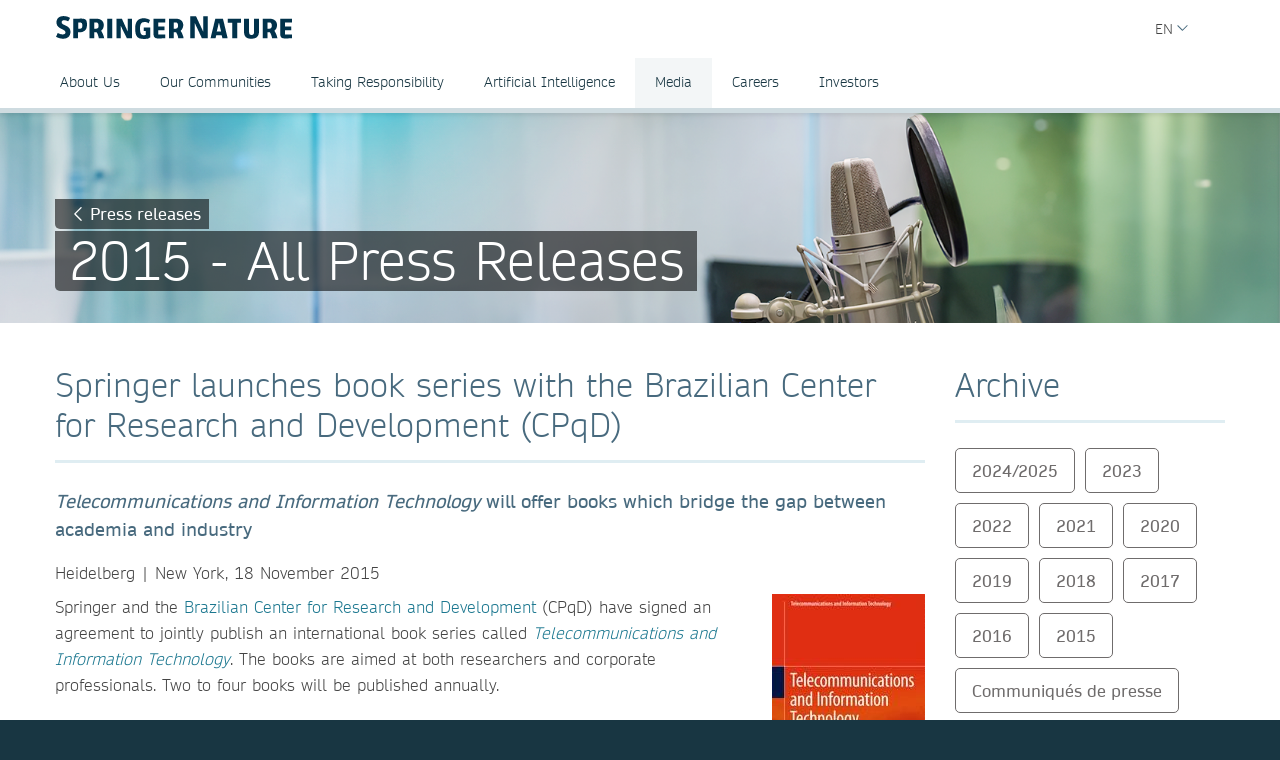

--- FILE ---
content_type: text/html; charset=utf-8
request_url: https://group.springernature.com/jp/group/media/press-releases/archive-2015/springer-launches-book-series-with-the-brazilian-center-for-research-and-development--cpqd-/12000218
body_size: 12069
content:
<!DOCTYPE html>
        <html class="no-js">
        <html lang="ja">
                <head>
                    <!-- Prefetch DNS for external assets -->
                    <link rel="dns-prefetch" href="//fonts.googleapis.com" />
                    <link rel="dns-prefetch" href="//www.google-analytics.com" />
                    <link rel="dns-prefetch" href="//www.googletagmanager.com" />
                    <link rel="dns-prefetch" href="//rum-static.pingdom.net" />
                    <link rel="dns-prefetch" href="//global.localizecdn.com" />
                    <title>Springer launches book series with the Brazilian Center for Research and Development (CPqD) | Springer Nature Group | Springer Nature</title>
                    <!-- add data layer first -->
                    <script type="text/javascript">
        window.dataLayer = window.dataLayer || [];
        window.dataLayer.push({"page.attributes.template":"sn","page.category.pageType":"content-page","visitor.organizationName":"Not found"});
    </script>
                    <script src="https://cmp.springernature.com/production_live/en/consent-bundle-49-latest.js"></script>
                    <!-- Google Tag Manager --><script>(function(w,d,s,l,i){w[l]=w[l]||[];w[l].push({'gtm.start':
        new Date().getTime(),event:'gtm.js'});var f=d.getElementsByTagName(s)[0],
        j=d.createElement(s),dl=l!='dataLayer'?'&amp;l='+l:'';j.async=true;j.src=
        'https://sgtm.springernature.com/gtm.js?id='+i+dl;f.parentNode.insertBefore(j,f);
        })(window,document,'script','dataLayer','GTM-MJMGSX6');</script><!-- End Google Tag Manager -->
                    <meta content="IE=edge" httpEquiv="X-UA-Compatible" /><meta name="description" content="Telecommunications and Information Technology will offer books which bridge the gap between academia and industry    Heidelberg | New York, 18" /><meta name="viewport" content="width=device-width, initial-scale=1.0" /><meta name="google-site-verification" content="-JVT1U_ajuWw1CQxHC7kxyRa1t7fK3Uv7Y7muf43JpY" /><meta name="google-site-verification" content="pGgCxItPY8TaGQGZyJMzlIgvAnqoYOm7gmkiLqEltR8" /><meta property="fb:pages" content="341168879741, 143932312346551, 199235833463190, 145327659223282, 304238573037854, 346209515556394, 99912541035, 108064145914608, 370429855420, 170400356321916, 273358886101252, 370987992963178, 1565916643629420, 424373190938938, 152586274808123, 152749531404582, 274648772592090, 168287986591458, 284820978207661, 121336764582486, 174395066291972, 124330454291947, 58364190265, 114336798618606, 177450032338982, 460115770673632, 526326927441845, 401070179903991, 35223474166, 2055004118104490, 227993570999679, 121053321387843, 146393288729580" /><link rel="canonical" href="/jp/group/media/press-releases/archive-2015/springer-launches-book-series-with-the-brazilian-center-for-research-and-development--cpqd-/12000218" /><link rel="alternate" href="https://www.springernature.com/fr/group/media/press-releases/archive-2015/springer-launches-book-series-with-the-brazilian-center-for-research-and-development--cpqd-/12000218" hreflang="fr" /><link rel="alternate" href="https://www.springernature.com/de/group/media/press-releases/archive-2015/springer-launches-book-series-with-the-brazilian-center-for-research-and-development--cpqd-/12000218" hreflang="de" /><link rel="alternate" href="https://www.springernature.com/gp/group/media/press-releases/archive-2015/springer-launches-book-series-with-the-brazilian-center-for-research-and-development--cpqd-/12000218" hreflang="en" /><link rel="alternate" href="https://www.springernature.com/la/group/media/press-releases/archive-2015/springer-launches-book-series-with-the-brazilian-center-for-research-and-development--cpqd-/12000218" hreflang="es" /><link rel="alternate" href="https://www.springernature.com/cn/group/media/press-releases/archive-2015/springer-launches-book-series-with-the-brazilian-center-for-research-and-development--cpqd-/12000218" hreflang="zh" /><link rel="alternate" href="https://www.springernature.com/jp/group/media/press-releases/archive-2015/springer-launches-book-series-with-the-brazilian-center-for-research-and-development--cpqd-/12000218" hreflang="ja" /><link rel="alternate" href="https://www.springernature.com/gp/group/media/press-releases/archive-2015/springer-launches-book-series-with-the-brazilian-center-for-research-and-development--cpqd-/12000218" hreflang="x-default" />
                    <script>
                        document.documentElement.className = document.documentElement.className.replace('no-js', 'js');
                    </script>
                    <script data-cc-script="C02" data-src="https://cdn.optimizely.com/js/8201881679.js"></script>
                    <!-- Coremedia --><script type="text/javascript">const cm10 = false;</script>
                    
                    <link rel="stylesheet" type="text/css" href="/app-sn/public/stylesheets/librarians/librarians.css?r=0.289.0" media="not print">
                    <link rel="stylesheet" type="text/css" href="/app-sn/public/stylesheets/librarians/librarians-print.css?r=0.289.0" media="print">
                    
                    <link rel="apple-touch-icon" sizes="180x180" href="/app-sn/public/favicon/apple-touch-icon.png" /><link rel="icon" type="image/png" href="/app-sn/public/favicon/favicon-32x32.png" sizes="32x32" /><link rel="icon" type="image/png" href="/app-sn/public/favicon/favicon-16x16.png" sizes="16x16" /><link rel="manifest" href="/app-sn/public/favicon/manifest.json" /><link rel="mask-icon" href="/app-sn/public/favicon/safari-pinned-tab.svg" color="#f0f4f7" /><link rel="shortcut icon" href="/app-sn/public/favicon/favicon.ico" /><meta name="msapplication-TileColor" content="#8eadbf" /><meta name="msapplication-TileImage" content="/app-sn/public/favicon/mstile-144x144.png" /><meta name="msapplication-config" content="/app-sn/public/favicon/browserconfig.xml" /><meta name="theme-color" content="#f0f4f7" />
                </head>
                <body class="type-content  lang-jp">
                    <div class="cms-renderer-page-wrapper overflow-x-hidden">
                        <noscript><iframe src="https://www.googletagmanager.com/ns.html?id=GTM-MJMGSX6&amp;gtm_auth=cZTeqdqElxH4zSLvrFnPig&amp;gtm_preview=env-1&amp;gtm_cookies_win=x" height="0" width="0" style="display:none;visibility:hidden"></iframe></noscript>
                        <div id="" class="has-no-image collection collection-page item-1 item-1-1 last-item end"><div>
            <div class="core">
                 
                
                <div id="cheader" class="collection collection-page-grid-row item-1 item-1-5"><div>
            <div class="core"><div id="" class="collection collection-header item-1 item-1-1 last-item end"><div>
            <div class="core">
                        <div class="logo-meta">
                            <div class="row">
                                <div class="columns small-0 header-title medium-8 large-8">
                                    <a href="/jp/group" title="Springer Nature Group" class="logo--group"><img onerror="this.src='/app-sn/public/images/logo-springernature-group-new.svg';this.onerror=null;" src="/app-sn/public/images/logo-springernature-group-new.svg" alt="Springer Nature" /></a>
                                </div>
                                <div class="columns small-8 header-title logo-mobile">
                                    <a href="/jp/group" title="Springer Nature Group" class="logo--group"><img onerror="this.src='/app-sn/public/images/logo-springernature-group-new-mobile.svg';this.onerror=null;" src="/app-sn/public/images/logo-springernature-group-new-mobile.svg" alt="Springer Nature" /></a>
                                </div>
                                <div class="columns small-2 medium-2 large-1">
                                    <div class="row">
                                        <div class="columns small-4 medium-4 large-1 navigation-header-2-items">
                                            
                                        </div>
                                        <div class="columns small-0 medium-0 large-2 navigation-languages">
                                            <div id="c15446672" class="collection collection-navigation-languages item-2 item-2-2 last-item end even-item section even-item-custom"><div>
            <div class="link-menu-root core">
                        <div class="link-menu">
                            <div class="link-menu-label richtext-default">EN</div>
                        </div>
                        <div class="link-menu-panel">
                            <ul class=""><li class="collection-navigation-languages--listwrap" id="en" data-mh="15446672"><div id="c15446670" class="teaser teaser-navigation-language item-2 item-2-2 last-item end"><div>
            <div class="core">
                    <a href="https://group.springernature.com/de/group" class="link" data-track="click" data-track-label="/jp/group/media/press-releases/archive-2015/springer-launches-book-series-with-the-brazilian-center-for-research-and-development--cpqd-/12000218" data-track-category="sn:content-page-main-content" data-track-component="teaser-navigation-language - DE (Deutsch) - https://group.springernature.com/de/group">DE (Deutsch)</a>
                </div>
        </div></div></li></ul>
                        </div>
                    </div>
        </div></div>
                                        </div>
                                        <div class="columns small-0 medium-0 large-2 navigation-header-login">
                                            
                                        </div>
                                        <div class="meta">
                                            <div class="menu icon"></div>
                                        </div>
                                    </div>
                                </div>
                            </div>
                            <div id="c17498248" class="collection-navigation-header--style-default collection collection-navigation-header item-1 item-1-2 odd-item section odd-item-custom"><div>
            <div class="core">
                        <ul class="row row-block-grid small-up-1"><li class="collection-navigation-header--listwrap column" id="About Us"><div id="c17498250" class="collection-navigation-header-level-2--style-default collection collection-navigation-header-level-2 item-1 item-1-7"><div>
            <div class="core">
                        <a href="#/jp/group/about-us" class="link flap--mobile " data-section-link="/jp/group/about-us" data-track-category="sn:content-page-mainnav">About Us</a>
                        <div>
                            <ul class="row row-block-grid small-up-1 medium-up-2 large-up-3"><li class="collection-navigation-header-level-2--listwrap column" id="" data-mh="17498250"><div id="c17498260" class="collection-navigation-header-level-3--style-no-title collection collection-navigation-header-level-3 item-1 item-1-3"><div>
            <div class="core">
                        <ul class=""><li class="collection-navigation-header-level-3--listwrap" id=""><div id="c17498272" class="teaser teaser-navigation-full item-1 item-1-3"><div>
            <div class="core">
                    <a href="/jp/group/about-us/executive-team" class="link" data-track="click" data-track-label="/jp/group/media/press-releases/archive-2015/springer-launches-book-series-with-the-brazilian-center-for-research-and-development--cpqd-/12000218" data-track-category="sn:content-page-mainnav" data-track-component="teaser-navigation-full - Executive Team - /jp/group/about-us/executive-team">Executive Team</a>
                    
                </div>
        </div></div></li><li class="collection-navigation-header-level-3--listwrap" id=""><div id="c17550748" class="teaser teaser-navigation-full item-2 item-2-3"><div>
            <div class="core">
                    <a href="/jp/group/about-us/supervisory-board" class="link" data-track="click" data-track-label="/jp/group/media/press-releases/archive-2015/springer-launches-book-series-with-the-brazilian-center-for-research-and-development--cpqd-/12000218" data-track-category="sn:content-page-mainnav" data-track-component="teaser-navigation-full - Supervisory Board - /jp/group/about-us/supervisory-board">Supervisory Board</a>
                    
                </div>
        </div></div></li><li class="collection-navigation-header-level-3--listwrap" id=""><div id="c17550746" class="teaser teaser-navigation-full item-3 item-3-3 last-item end"><div>
            <div class="core">
                    <a href="/jp/group/about-us/corporate-governance" class="link" data-track="click" data-track-label="/jp/group/media/press-releases/archive-2015/springer-launches-book-series-with-the-brazilian-center-for-research-and-development--cpqd-/12000218" data-track-category="sn:content-page-mainnav" data-track-component="teaser-navigation-full - Corporate Governance - /jp/group/about-us/corporate-governance">Corporate Governance</a>
                    
                </div>
        </div></div></li></ul>
                    </div>
        </div></div></li><li class="collection-navigation-header-level-2--listwrap column" id="" data-mh="17498250"><div id="c17550730" class="collection-navigation-header-level-3--style-no-title collection collection-navigation-header-level-3 item-2 item-2-3"><div>
            <div class="core">
                        <ul class=""><li class="collection-navigation-header-level-3--listwrap" id=""><div id="c17550734" class="teaser teaser-navigation-full item-1 item-1-3"><div>
            <div class="core">
                    <a href="/jp/group/about-us/research-business" class="link" data-track="click" data-track-label="/jp/group/media/press-releases/archive-2015/springer-launches-book-series-with-the-brazilian-center-for-research-and-development--cpqd-/12000218" data-track-category="sn:content-page-mainnav" data-track-component="teaser-navigation-full - Our Research Division - /jp/group/about-us/research-business">Our Research Division</a>
                    
                </div>
        </div></div></li><li class="collection-navigation-header-level-3--listwrap" id=""><div id="c17550738" class="teaser teaser-navigation-full item-2 item-2-3"><div>
            <div class="core">
                    <a href="/jp/group/about-us/education-business" class="link" data-track="click" data-track-label="/jp/group/media/press-releases/archive-2015/springer-launches-book-series-with-the-brazilian-center-for-research-and-development--cpqd-/12000218" data-track-category="sn:content-page-mainnav" data-track-component="teaser-navigation-full - Our Education Division - /jp/group/about-us/education-business">Our Education Division</a>
                    
                </div>
        </div></div></li><li class="collection-navigation-header-level-3--listwrap" id=""><div id="c26962312" class="teaser teaser-navigation-full item-3 item-3-3 last-item end"><div>
            <div class="core">
                    <a href="/jp/group/about-us/health-business" class="link" data-track="click" data-track-label="/jp/group/media/press-releases/archive-2015/springer-launches-book-series-with-the-brazilian-center-for-research-and-development--cpqd-/12000218" data-track-category="sn:content-page-mainnav" data-track-component="teaser-navigation-full - Our Health Division - /jp/group/about-us/health-business">Our Health Division</a>
                    
                </div>
        </div></div></li></ul>
                    </div>
        </div></div></li><li class="collection-navigation-header-level-2--listwrap column" id="" data-mh="17498250"><div id="c17550732" class="collection-navigation-header-level-3--style-no-title collection collection-navigation-header-level-3 item-3 item-3-3 last-item end"><div>
            <div class="core">
                        <ul class=""><li class="collection-navigation-header-level-3--listwrap" id=""><div id="c17498274" class="teaser teaser-navigation-full item-1 item-1-2"><div>
            <div class="core">
                    <a href="/jp/group/about-us/locations-contact" class="link" data-track="click" data-track-label="/jp/group/media/press-releases/archive-2015/springer-launches-book-series-with-the-brazilian-center-for-research-and-development--cpqd-/12000218" data-track-category="sn:content-page-mainnav" data-track-component="teaser-navigation-full - Locations &amp; Contact - /jp/group/about-us/locations-contact">Locations &amp; Contact</a>
                    
                </div>
        </div></div></li><li class="collection-navigation-header-level-3--listwrap" id=""><div id="c17498268" class="teaser teaser-navigation-full item-2 item-2-2 last-item end"><div>
            <div class="core">
                    <a href="/jp/group/about-us" class="link" data-track="click" data-track-label="/jp/group/media/press-releases/archive-2015/springer-launches-book-series-with-the-brazilian-center-for-research-and-development--cpqd-/12000218" data-track-category="sn:content-page-mainnav" data-track-component="teaser-navigation-full - Overview About Us - /jp/group/about-us">Overview About Us</a>
                    
                </div>
        </div></div></li></ul>
                    </div>
        </div></div></li></ul>
                        </div>
                    </div>
        </div></div></li><li class="collection-navigation-header--listwrap column" id=""><div id="c17498388" class="teaser teaser-navigation item-2 item-2-7"><div>
            <div class="core">
                <a href="/jp/group/communities" class="link" data-track="click" data-track-label="/jp/group/media/press-releases/archive-2015/springer-launches-book-series-with-the-brazilian-center-for-research-and-development--cpqd-/12000218" data-track-category="sn:content-page-mainnav" data-track-component="teaser-navigation - Our Communities - /jp/group/communities">Our Communities</a>
            </div>
        </div></div></li><li class="collection-navigation-header--listwrap column" id="Taking Responsibility"><div id="c17498324" class="collection-navigation-header-level-2--style-default collection collection-navigation-header-level-2 item-3 item-3-7"><div>
            <div class="core">
                        <a href="#/jp/group/taking-responsibility" class="link flap--mobile " data-section-link="/jp/group/taking-responsibility" data-track-category="sn:content-page-mainnav">Taking Responsibility</a>
                        <div>
                            <ul class="row row-block-grid small-up-1 medium-up-2 large-up-1"><li class="collection-navigation-header-level-2--listwrap column" id="" data-mh="17498324"><div id="c17498332" class="collection-navigation-header-level-3--style-no-title collection collection-navigation-header-level-3 item-1 item-1-1 last-item end"><div>
            <div class="core">
                        <ul class=""><li class="collection-navigation-header-level-3--listwrap" id=""><div id="c17498348" class="teaser teaser-navigation-full item-1 item-1-5"><div>
            <div class="core">
                    <a href="/jp/group/taking-responsibility/inclusion-at-springer-nature" class="link" data-track="click" data-track-label="/jp/group/media/press-releases/archive-2015/springer-launches-book-series-with-the-brazilian-center-for-research-and-development--cpqd-/12000218" data-track-category="sn:content-page-mainnav" data-track-component="teaser-navigation-full - Inclusion at Springer Nature - /jp/group/taking-responsibility/inclusion-at-springer-nature">Inclusion at Springer Nature</a>
                    
                </div>
        </div></div></li><li class="collection-navigation-header-level-3--listwrap" id=""><div id="c17498340" class="teaser teaser-navigation-full item-2 item-2-5"><div>
            <div class="core">
                    <a href="/jp/group/taking-responsibility/policies-reports-acts" class="link" data-track="click" data-track-label="/jp/group/media/press-releases/archive-2015/springer-launches-book-series-with-the-brazilian-center-for-research-and-development--cpqd-/12000218" data-track-category="sn:content-page-mainnav" data-track-component="teaser-navigation-full - Policies, Reports and Modern Slavery Act - /jp/group/taking-responsibility/policies-reports-acts">Policies, Reports and Modern Slavery Act</a>
                    
                </div>
        </div></div></li><li class="collection-navigation-header-level-3--listwrap" id=""><div id="c19139234" class="teaser teaser-navigation-full item-3 item-3-5"><div>
            <div class="core">
                    <a href="/jp/group/taking-responsibility/speak-up-system" class="link" data-track="click" data-track-label="/jp/group/media/press-releases/archive-2015/springer-launches-book-series-with-the-brazilian-center-for-research-and-development--cpqd-/12000218" data-track-category="sn:content-page-mainnav" data-track-component="teaser-navigation-full - Speak Up - /jp/group/taking-responsibility/speak-up-system">Speak Up</a>
                    
                </div>
        </div></div></li><li class="collection-navigation-header-level-3--listwrap" id=""><div id="c23932434" class="teaser teaser-navigation-full item-4 item-4-5"><div>
            <div class="core">
                    <a href="/jp/group/taking-responsibility/suppliers" class="link" data-track="click" data-track-label="/jp/group/media/press-releases/archive-2015/springer-launches-book-series-with-the-brazilian-center-for-research-and-development--cpqd-/12000218" data-track-category="sn:content-page-mainnav" data-track-component="teaser-navigation-full - Suppliers - /jp/group/taking-responsibility/suppliers">Suppliers</a>
                    
                </div>
        </div></div></li><li class="collection-navigation-header-level-3--listwrap" id=""><div id="c17498326" class="teaser teaser-navigation-full item-5 item-5-5 last-item end"><div>
            <div class="core">
                    <a href="/jp/group/taking-responsibility" class="link" data-track="click" data-track-label="/jp/group/media/press-releases/archive-2015/springer-launches-book-series-with-the-brazilian-center-for-research-and-development--cpqd-/12000218" data-track-category="sn:content-page-mainnav" data-track-component="teaser-navigation-full - Overview Taking Responsibility - /jp/group/taking-responsibility">Overview Taking Responsibility</a>
                    
                </div>
        </div></div></li></ul>
                    </div>
        </div></div></li></ul>
                        </div>
                    </div>
        </div></div></li><li class="collection-navigation-header--listwrap column" id="Artificial Intelligence"><div id="c27257182" class="collection-navigation-header-level-2--style-default collection collection-navigation-header-level-2 item-4 item-4-7"><div>
            <div class="core">
                        <a href="#/jp/group/ai" class="link flap--mobile " data-section-link="/jp/group/ai" data-track-category="sn:content-page-mainnav">Artificial Intelligence</a>
                        <div>
                            <ul class="row row-block-grid small-up-1 medium-up-2 large-up-1"><li class="collection-navigation-header-level-2--listwrap column" id="" data-mh="27257182"><div id="c27257188" class="collection-navigation-header-level-3--style-no-title collection collection-navigation-header-level-3 item-1 item-1-1 last-item end"><div>
            <div class="core">
                        <ul class=""><li class="collection-navigation-header-level-3--listwrap" id=""><div id="c27257190" class="teaser teaser-navigation-full item-1 item-1-5"><div>
            <div class="core">
                    <a href="/jp/group/ai/ai-for-our-communities" class="link" data-track="click" data-track-label="/jp/group/media/press-releases/archive-2015/springer-launches-book-series-with-the-brazilian-center-for-research-and-development--cpqd-/12000218" data-track-category="sn:content-page-mainnav" data-track-component="teaser-navigation-full - AI for our communities - /jp/group/ai/ai-for-our-communities">AI for our communities</a>
                    
                </div>
        </div></div></li><li class="collection-navigation-header-level-3--listwrap" id=""><div id="c27257180" class="teaser teaser-navigation-full item-2 item-2-5"><div>
            <div class="core">
                    <a href="/jp/group/ai/ai-approach" class="link" data-track="click" data-track-label="/jp/group/media/press-releases/archive-2015/springer-launches-book-series-with-the-brazilian-center-for-research-and-development--cpqd-/12000218" data-track-category="sn:content-page-mainnav" data-track-component="teaser-navigation-full - AI approach - /jp/group/ai/ai-approach">AI approach</a>
                    
                </div>
        </div></div></li><li class="collection-navigation-header-level-3--listwrap" id=""><div id="c27257184" class="teaser teaser-navigation-full item-3 item-3-5"><div>
            <div class="core">
                    <a href="/jp/group/ai/ai-principles" class="link" data-track="click" data-track-label="/jp/group/media/press-releases/archive-2015/springer-launches-book-series-with-the-brazilian-center-for-research-and-development--cpqd-/12000218" data-track-category="sn:content-page-mainnav" data-track-component="teaser-navigation-full - AI principles - /jp/group/ai/ai-principles">AI principles</a>
                    
                </div>
        </div></div></li><li class="collection-navigation-header-level-3--listwrap" id=""><div id="c27257186" class="teaser teaser-navigation-full item-4 item-4-5"><div>
            <div class="core">
                    <a href="/jp/group/ai/ai-news" class="link" data-track="click" data-track-label="/jp/group/media/press-releases/archive-2015/springer-launches-book-series-with-the-brazilian-center-for-research-and-development--cpqd-/12000218" data-track-category="sn:content-page-mainnav" data-track-component="teaser-navigation-full - AI news - /jp/group/ai/ai-news">AI news</a>
                    
                </div>
        </div></div></li><li class="collection-navigation-header-level-3--listwrap" id=""><div id="c27257194" class="teaser teaser-navigation-full item-5 item-5-5 last-item end"><div>
            <div class="core">
                    <a href="/jp/group/ai" class="link" data-track="click" data-track-label="/jp/group/media/press-releases/archive-2015/springer-launches-book-series-with-the-brazilian-center-for-research-and-development--cpqd-/12000218" data-track-category="sn:content-page-mainnav" data-track-component="teaser-navigation-full - Overview AI - /jp/group/ai">Overview AI</a>
                    
                </div>
        </div></div></li></ul>
                    </div>
        </div></div></li></ul>
                        </div>
                    </div>
        </div></div></li><li class="collection-navigation-header--listwrap column" id="Media"><div id="c27385464" class="collection-navigation-header-level-2--style-default collection collection-navigation-header-level-2 item-5 item-5-7"><div>
            <div class="core">
                        <a href="#/jp/group/media" class="link flap--mobile " data-section-link="/jp/group/media" data-track-category="sn:content-page-mainnav">Media</a>
                        <div>
                            <ul class="row row-block-grid small-up-1 medium-up-2 large-up-1"><li class="collection-navigation-header-level-2--listwrap column" id="" data-mh="27385464"><div id="c27385512" class="collection collection-navigation-header-level-3 item-1 item-1-1 last-item end"><div>
            <div class="core">
                        <ul class=""><li class="collection-navigation-header-level-3--listwrap" id=""><div id="c27385488" class="teaser teaser-navigation-full item-1 item-1-7"><div>
            <div class="core">
                    <a href="/jp/group/media/press-contacts" class="link" data-track="click" data-track-label="/jp/group/media/press-releases/archive-2015/springer-launches-book-series-with-the-brazilian-center-for-research-and-development--cpqd-/12000218" data-track-category="sn:content-page-mainnav" data-track-component="teaser-navigation-full - Press Contacts - /jp/group/media/press-contacts">Press Contacts</a>
                    
                </div>
        </div></div></li><li class="collection-navigation-header-level-3--listwrap" id=""><div id="c27385504" class="teaser teaser-navigation-full item-2 item-2-7"><div>
            <div class="core">
                    <a href="/jp/group/media/press-releases" class="link" data-track="click" data-track-label="/jp/group/media/press-releases/archive-2015/springer-launches-book-series-with-the-brazilian-center-for-research-and-development--cpqd-/12000218" data-track-category="sn:content-page-mainnav" data-track-component="teaser-navigation-full - Press Releases - /jp/group/media/press-releases">Press Releases</a>
                    
                </div>
        </div></div></li><li class="collection-navigation-header-level-3--listwrap" id=""><div id="c27385532" class="teaser teaser-navigation-full item-3 item-3-7"><div>
            <div class="core">
                    <a href="/jp/group/media/blogs-podcasts-videos" class="link" data-track="click" data-track-label="/jp/group/media/press-releases/archive-2015/springer-launches-book-series-with-the-brazilian-center-for-research-and-development--cpqd-/12000218" data-track-category="sn:content-page-mainnav" data-track-component="teaser-navigation-full - Blogs, Podcasts &amp; Videos  - /jp/group/media/blogs-podcasts-videos">Blogs, Podcasts &amp; Videos </a>
                    
                </div>
        </div></div></li><li class="collection-navigation-header-level-3--listwrap" id=""><div id="c27385538" class="teaser teaser-navigation-full item-4 item-4-7"><div>
            <div class="core">
                    <a href="/jp/group/media/images-logos" class="link" data-track="click" data-track-label="/jp/group/media/press-releases/archive-2015/springer-launches-book-series-with-the-brazilian-center-for-research-and-development--cpqd-/12000218" data-track-category="sn:content-page-mainnav" data-track-component="teaser-navigation-full - Images &amp; Logos  - /jp/group/media/images-logos">Images &amp; Logos </a>
                    
                </div>
        </div></div></li><li class="collection-navigation-header-level-3--listwrap" id=""><div id="c27385546" class="teaser teaser-navigation-full item-5 item-5-7"><div>
            <div class="core">
                    <a href="/jp/group/media/fact-sheets" class="link" data-track="click" data-track-label="/jp/group/media/press-releases/archive-2015/springer-launches-book-series-with-the-brazilian-center-for-research-and-development--cpqd-/12000218" data-track-category="sn:content-page-mainnav" data-track-component="teaser-navigation-full - Fact Sheets  - /jp/group/media/fact-sheets">Fact Sheets </a>
                    
                </div>
        </div></div></li><li class="collection-navigation-header-level-3--listwrap" id=""><div id="c27385622" class="teaser teaser-navigation-full item-6 item-6-7"><div>
            <div class="core">
                    <a href="/jp/group/media/company-reports" class="link" data-track="click" data-track-label="/jp/group/media/press-releases/archive-2015/springer-launches-book-series-with-the-brazilian-center-for-research-and-development--cpqd-/12000218" data-track-category="sn:content-page-mainnav" data-track-component="teaser-navigation-full - Company Reports - /jp/group/media/company-reports">Company Reports</a>
                    
                </div>
        </div></div></li><li class="collection-navigation-header-level-3--listwrap" id=""><div id="c27385470" class="teaser teaser-navigation-full item-7 item-7-7 last-item end"><div>
            <div class="core">
                    <a href="/jp/group/media" class="link" data-track="click" data-track-label="/jp/group/media/press-releases/archive-2015/springer-launches-book-series-with-the-brazilian-center-for-research-and-development--cpqd-/12000218" data-track-category="sn:content-page-mainnav" data-track-component="teaser-navigation-full - Overview Media - /jp/group/media">Overview Media</a>
                    
                </div>
        </div></div></li></ul>
                    </div>
        </div></div></li></ul>
                        </div>
                    </div>
        </div></div></li><li class="collection-navigation-header--listwrap column" id="Careers"><div id="c25852610" class="collection-navigation-header-level-2--style-default collection collection-navigation-header-level-2 item-6 item-6-7"><div>
            <div class="core">
                        <a href="#/jp/group/careers" class="link flap--mobile " data-section-link="/jp/group/careers" data-track-category="sn:content-page-mainnav">Careers</a>
                        <div>
                            <ul class="row row-block-grid small-up-1 medium-up-2 large-up-3"><li class="collection-navigation-header-level-2--listwrap column" id="" data-mh="25852610"><div id="c25852630" class="collection-navigation-header-level-3--style-one-title collection collection-navigation-header-level-3 item-1 item-1-3"><div>
            <div class="core">
                        <ul class=""><li class="collection-navigation-header-level-3--listwrap" id=""><div id="c25974666" class="teaser teaser-navigation-full item-1 item-1-4"><div>
            <div class="core">
                    <a href="https://group.springernature.com/gp/group/careers#c25766300" class="link" data-track="click" data-track-label="/jp/group/media/press-releases/archive-2015/springer-launches-book-series-with-the-brazilian-center-for-research-and-development--cpqd-/12000218" data-track-category="sn:content-page-mainnav" data-track-component="teaser-navigation-full - Why join us - https://group.springernature.com/gp/group/careers#c25766300">Why join us</a>
                    
                </div>
        </div></div></li><li class="collection-navigation-header-level-3--listwrap" id=""><div id="c25853518" class="teaser teaser-navigation-full item-2 item-2-4"><div>
            <div class="core">
                    <a href="/jp/group/careers/develop-your-curiosity" class="link" data-track="click" data-track-label="/jp/group/media/press-releases/archive-2015/springer-launches-book-series-with-the-brazilian-center-for-research-and-development--cpqd-/12000218" data-track-category="sn:content-page-mainnav" data-track-component="teaser-navigation-full - Develop your curiosity - /jp/group/careers/develop-your-curiosity">Develop your curiosity</a>
                    
                </div>
        </div></div></li><li class="collection-navigation-header-level-3--listwrap" id=""><div id="c25853520" class="teaser teaser-navigation-full item-3 item-3-4"><div>
            <div class="core">
                    <a href="/jp/group/careers/stretch-your-horizons" class="link" data-track="click" data-track-label="/jp/group/media/press-releases/archive-2015/springer-launches-book-series-with-the-brazilian-center-for-research-and-development--cpqd-/12000218" data-track-category="sn:content-page-mainnav" data-track-component="teaser-navigation-full - Stretch your horizons - /jp/group/careers/stretch-your-horizons">Stretch your horizons</a>
                    
                </div>
        </div></div></li><li class="collection-navigation-header-level-3--listwrap" id=""><div id="c25853464" class="teaser teaser-navigation-full item-4 item-4-4 last-item end"><div>
            <div class="core">
                    <a href="/jp/group/careers/be-yourself" class="link" data-track="click" data-track-label="/jp/group/media/press-releases/archive-2015/springer-launches-book-series-with-the-brazilian-center-for-research-and-development--cpqd-/12000218" data-track-category="sn:content-page-mainnav" data-track-component="teaser-navigation-full - Be yourself - /jp/group/careers/be-yourself">Be yourself</a>
                    
                </div>
        </div></div></li></ul>
                    </div>
        </div></div></li><li class="collection-navigation-header-level-2--listwrap column" id="" data-mh="25852610"><div id="c25853474" class="collection-navigation-header-level-3--style-one-title collection collection-navigation-header-level-3 item-2 item-2-3"><div>
            <div class="core">
                        <ul class=""><li class="collection-navigation-header-level-3--listwrap" id=""><div id="c25853476" class="teaser teaser-navigation-full item-1 item-1-2"><div>
            <div class="core">
                    <a href="/jp/group/careers/life-at-springer-nature" class="link" data-track="click" data-track-label="/jp/group/media/press-releases/archive-2015/springer-launches-book-series-with-the-brazilian-center-for-research-and-development--cpqd-/12000218" data-track-category="sn:content-page-mainnav" data-track-component="teaser-navigation-full - Life at Springer Nature - /jp/group/careers/life-at-springer-nature">Life at Springer Nature</a>
                    
                </div>
        </div></div></li><li class="collection-navigation-header-level-3--listwrap" id=""><div id="c18482274" class="teaser teaser-navigation-full item-2 item-2-2 last-item end"><div>
            <div class="core">
                    <a href="/jp/group/careers/life-at-springer-nature/ways-of-working" class="link" data-track="click" data-track-label="/jp/group/media/press-releases/archive-2015/springer-launches-book-series-with-the-brazilian-center-for-research-and-development--cpqd-/12000218" data-track-category="sn:content-page-mainnav" data-track-component="teaser-navigation-full - Ways of Working - /jp/group/careers/life-at-springer-nature/ways-of-working">Ways of Working</a>
                    
                </div>
        </div></div></li></ul>
                    </div>
        </div></div></li><li class="collection-navigation-header-level-2--listwrap column" id="" data-mh="25852610"><div id="c25853514" class="collection-navigation-header-level-3--style-one-title collection collection-navigation-header-level-3 item-3 item-3-3 last-item end"><div>
            <div class="core">
                        <ul class=""><li class="collection-navigation-header-level-3--listwrap" id=""><div id="c25853516" class="teaser teaser-navigation-full item-1 item-1-5"><div>
            <div class="core">
                    <a href="/jp/group/careers/current-opportunities" class="link" data-track="click" data-track-label="/jp/group/media/press-releases/archive-2015/springer-launches-book-series-with-the-brazilian-center-for-research-and-development--cpqd-/12000218" data-track-category="sn:content-page-mainnav" data-track-component="teaser-navigation-full - Current opportunities - /jp/group/careers/current-opportunities">Current opportunities</a>
                    
                </div>
        </div></div></li><li class="collection-navigation-header-level-3--listwrap" id=""><div id="c25974678" class="teaser teaser-navigation-full item-2 item-2-5"><div>
            <div class="core">
                    <a href="/jp/group/careers/current-opportunities/technology-hub" class="link" data-track="click" data-track-label="/jp/group/media/press-releases/archive-2015/springer-launches-book-series-with-the-brazilian-center-for-research-and-development--cpqd-/12000218" data-track-category="sn:content-page-mainnav" data-track-component="teaser-navigation-full - Technology - /jp/group/careers/current-opportunities/technology-hub">Technology</a>
                    
                </div>
        </div></div></li><li class="collection-navigation-header-level-3--listwrap" id=""><div id="c25984520" class="teaser teaser-navigation-full item-3 item-3-5"><div>
            <div class="core">
                    <a href="/jp/group/careers/current-opportunities/editorial-and-publishing" class="link" data-track="click" data-track-label="/jp/group/media/press-releases/archive-2015/springer-launches-book-series-with-the-brazilian-center-for-research-and-development--cpqd-/12000218" data-track-category="sn:content-page-mainnav" data-track-component="teaser-navigation-full - Editorial &amp; Publishing - /jp/group/careers/current-opportunities/editorial-and-publishing">Editorial &amp; Publishing</a>
                    
                </div>
        </div></div></li><li class="collection-navigation-header-level-3--listwrap" id=""><div id="c25874056" class="teaser teaser-navigation-full item-4 item-4-5"><div>
            <div class="core">
                    <a href="https://careers.springernature.com/content/What-it-means-to-work-here/?locale=en_GB" class="link" data-track="click" data-track-label="/jp/group/media/press-releases/archive-2015/springer-launches-book-series-with-the-brazilian-center-for-research-and-development--cpqd-/12000218" data-track-category="sn:content-page-mainnav" data-track-component="teaser-navigation-full - Other teams ↗ - https://careers.springernature.com/content/What-it-means-to-work-here/?locale=en_GB">Other teams ↗</a>
                    
                </div>
        </div></div></li><li class="collection-navigation-header-level-3--listwrap" id=""><div id="c25874050" class="teaser teaser-navigation-full item-5 item-5-5 last-item end"><div>
            <div class="core">
                    <a href="/jp/group/careers" class="link" data-track="click" data-track-label="/jp/group/media/press-releases/archive-2015/springer-launches-book-series-with-the-brazilian-center-for-research-and-development--cpqd-/12000218" data-track-category="sn:content-page-mainnav" data-track-component="teaser-navigation-full - Overview Careers - /jp/group/careers">Overview Careers</a>
                    
                </div>
        </div></div></li></ul>
                    </div>
        </div></div></li></ul>
                        </div>
                    </div>
        </div></div></li><li class="collection-navigation-header--listwrap column" id="IPO Live Redirect Global "><div id="c27667866" class="teaser teaser-navigation item-7 item-7-7 last-item end"><div>
            <div class="core">
                <a href="https://www.springernature.com/investors-live-global" class="link" data-track="click" data-track-label="/jp/group/media/press-releases/archive-2015/springer-launches-book-series-with-the-brazilian-center-for-research-and-development--cpqd-/12000218" data-track-category="sn:content-page-mainnav" data-track-component="teaser-navigation - Investors - https://www.springernature.com/investors-live-global">Investors</a>
            </div>
        </div></div></li></ul>
                    </div>
        </div></div>
                        </div>
                    </div>
        </div></div></div>
        </div></div><div id="c-row-2" class="collection collection-page-grid-row item-2 item-2-5"><div>
            <div class="core"><div id="cbanner" class="has-no-image collection collection-page-grid-placement item-1 item-1-1 last-item end"><div>
            <div class="core">
                 
                
                <div style="data-background-image:url(&quot;https://media.springernature.com/full/springer-cms/rest/v1/content/27627214/data/v22&quot;);background-color:#616f80;" id="c12302072" class="has-background-image has-background-color has-no-icon teaser teaser-stage-3 item-1 item-1-1 last-item end odd-item section even-item-custom"><div>
            <div class="row row-block-grid"><div class="column"><div class="core">
                    <div class="row">
                        <div class="column small-12 large-8">
                            <div data-mh="12302072" class="text-group">
                    <div class=" link-button"><a href="/jp/group/media/press-releases" class="link" data-track="click" data-track-label="/jp/group/media/press-releases/archive-2015/springer-launches-book-series-with-the-brazilian-center-for-research-and-development--cpqd-/12000218" data-track-category="sn:content-page-main-content" data-track-component="teaser-stage-3 - Press releases - /jp/group/media/press-releases">Press releases</a></div>
                    <div>
                        <h1 class="headline stage-headline-style-default">2015 - All Press Releases</h1>
                    </div>
                </div>
                        </div>
                    </div>
                </div></div></div>
        </div></div>
            </div>
        </div></div></div>
        </div></div><div id="c-row-3" class="collection collection-page-grid-row item-3 item-3-5"><div>
            <div class="core"><div class="row row-block-grid"><div class="column small-100 medium-9" id=""><div id="cmain" class="has-no-image collection collection-page-grid-placement item-1 item-1-2"><div>
            <div class="core">
                 
                
                <div id="c12000218" class="article article-default item-1 item-1-1 last-item end odd-item section odd-item-custom"><div>
            <div class="row row-block-grid"><div class="column"><div class="core">
                <div class="">
                    <h2 class="headline headline-h2">Springer launches book series with the Brazilian Center for Research and Development (CPqD)</h2>
                    <div class="richtext richtext-default"><p class="intro--paragraph"><em>Telecommunications and Information Technology</em> will offer books which bridge the gap between academia and industry</p><p>Heidelberg | New York, 18 November 2015</p><p><img alt="" class="float--right" title="" src="//media.springernature.com/full/springer-cms/rest/v1/content/6621264/data/v1" />Springer and the <a  href="http://www.cpqd.com.br/en/" target="_self" class="is-external" data-track="click" data-track-label="/jp/group/media/press-releases/archive-2015/springer-launches-book-series-with-the-brazilian-center-for-research-and-development--cpqd-/12000218" data-track-category="sn:content-page-main-content" data-track-component="richtext-link - Brazilian Center for Research and Development - http://www.cpqd.com.br/en/">Brazilian Center for Research and Development</a> (CPqD) have signed an agreement to jointly publish an international book series called <a  href="http://www.springer.com/series/14176" target="_self" class="is-external" data-track="click" data-track-label="/jp/group/media/press-releases/archive-2015/springer-launches-book-series-with-the-brazilian-center-for-research-and-development--cpqd-/12000218" data-track-category="sn:content-page-main-content" data-track-component="richtext-link - Telecommunications and Information Technology - http://www.springer.com/series/14176"><em>Telecommunications and Information Technology</em></a>. The books are aimed at both researchers and corporate professionals. Two to four books will be published annually.<br /><br /><em>Telecommunications and Information Technology</em> will publish scientific monographs on a variety of topics under research and development at CPqD. These include, among others, optical and wireless communications, sensors, cognitive and advanced computing, information security, embedded systems, smart grid, energy storage, and operation support systems. The topics reflect current trends such as broadband, smart grid, future banking, smart cities, defense and security. The first book in the series,<em> Long Term Evolution – 4G and Beyond</em> is scheduled to be released in November 2015 and is dedicated to CPqD wireless communication research and development on broadband mobile networks. All books in the series will be available in print and electronic formats.<br /></p><p>Dr. Alberto Paradisi, Vice-President of Research and Development at CPqD and co-editor of the series, said, “Our R&amp;D activities focus on technological innovation directly linked to global market needs. I believe the collaboration between the CPqD and Springer will help to disseminate our research results internationally, providing opportunities for new partnerships.”<br /></p><p>Dr. Mayra Castro, Publishing Editor at Springer, said, “We look forward to publishing the research carried out by CPqD. The books will address important issues affecting the everyday life of people and corporations, such as mobility, communication/information security and social-environmental responsibility.”</p><p><br /></p><p><strong>CPqD (Centro de Pesquisa e Desenvolvimento em Telecomunicações)</strong> is the largest R&amp;D Center in Latin America and is located at Campinas, São Paulo, Brazil. Since its creation in 1976, CPqD has excelled as the strengthening bond between universities and companies, collaborating to develop and disseminate technology for the industrial sector. CPqD’s R&amp;D program, which is partially supported by government science and technology funds, includes studies to facilitate future technological transitions, projects to meet market needs and technologies to implement government digital inclusion policy.</p><p><strong>Springer</strong> is part of <strong>Springer Nature</strong>, a leading global research, educational and professional publisher, home to an array of respected and trusted brands providing quality content through a range of innovative products and services. Springer Nature is the world’s largest academic book publisher, publisher of the world’s highest impact journals and a pioneer in the field of open research. The company numbers almost 13,000 staff in over 50 countries and has a turnover of approximately EUR 1.5 billion. Springer Nature was formed in 2015 through the merger of Nature Publishing Group, Palgrave Macmillan, Macmillan Education and Springer Science+Business Media. Find out more: <a  href="http://www.springernature.com/de/" target="_blank" class="is-external" data-track="click" data-track-label="/jp/group/media/press-releases/archive-2015/springer-launches-book-series-with-the-brazilian-center-for-research-and-development--cpqd-/12000218" data-track-category="sn:content-page-main-content" data-track-component="richtext-link - www.springernature.com - http://www.springernature.com/de/">www.springernature.com</a> and follow @SpringerNature</p><p class="flapHead hideContent">More information</p><p class="flapContent">About the book series <a  href="http://www.springer.com/series/14176" target="_blank" class="is-external" data-track="click" data-track-label="/jp/group/media/press-releases/archive-2015/springer-launches-book-series-with-the-brazilian-center-for-research-and-development--cpqd-/12000218" data-track-category="sn:content-page-main-content" data-track-component="richtext-link - Telecommunications and Information Technology - http://www.springer.com/series/14176"><em>Telecommunications and Information Technology</em></a></p><p class="flapContent">About the <a  href="http://www.cpqd.com.br/en/" target="_blank" class="is-external" data-track="click" data-track-label="/jp/group/media/press-releases/archive-2015/springer-launches-book-series-with-the-brazilian-center-for-research-and-development--cpqd-/12000218" data-track-category="sn:content-page-main-content" data-track-component="richtext-link - Brazilian Center for Research and Development - http://www.cpqd.com.br/en/">Brazilian Center for Research and Development</a></p><p class="flapHead hideContent">Contact</p><p class="flapContent">Joan Robinson |&nbsp;Springer Nature | Corporate Communications<br /></p><p class="flapContent">T: +49 (0) 6221 487 8130 |&nbsp;E: <a  href="mailto:joan.robinson@springer.com" target="_blank" class="is-external" data-track="click" data-track-label="/jp/group/media/press-releases/archive-2015/springer-launches-book-series-with-the-brazilian-center-for-research-and-development--cpqd-/12000218" data-track-category="sn:content-page-main-content" data-track-component="richtext-link - joan.robinson@springer.com - mailto:joan.robinson@springer.com">joan.robinson@springer.com</a></p></div>
                </div>
            </div></div></div>
        </div></div>
            </div>
        </div></div></div><div class="column small-0 medium-3" id=""><div id="csidebar" class="has-no-image collection collection-page-grid-placement item-2 item-2-2 last-item end"><div>
            <div class="core">
                 
                
                <div id="c12302058" class="has-no-image collection collection-links-buttons item-1 item-1-1 last-item end odd-item section odd-item-custom"><div>
            <div class="row row-block-grid"><div class="column"><div class="core">
                 <h2 class="headline headline-h2">Archive</h2>
                
                <ul class=""><li class="collection-links-buttons--listwrap" id="" data-mh="12302058"><div id="c26613212" class="teaser teaser-link-button item-1 item-1-11"><div>
            <a href="/jp/group/media/press-releases" class="link core" data-track="click" data-track-label="/jp/group/media/press-releases/archive-2015/springer-launches-book-series-with-the-brazilian-center-for-research-and-development--cpqd-/12000218" data-track-category="sn:content-page-main-content" data-track-component="teaser-link-button - 2024/2025 - /jp/group/media/press-releases">2024/2025</a>
        </div></div></li><li class="collection-links-buttons--listwrap" id="" data-mh="12302058"><div id="c25192996" class="teaser teaser-link-button item-2 item-2-11"><div>
            <a href="/jp/group/media/press-releases/archive-2023" class="link core" data-track="click" data-track-label="/jp/group/media/press-releases/archive-2015/springer-launches-book-series-with-the-brazilian-center-for-research-and-development--cpqd-/12000218" data-track-category="sn:content-page-main-content" data-track-component="teaser-link-button - 2023 - /jp/group/media/press-releases/archive-2023">2023</a>
        </div></div></li><li class="collection-links-buttons--listwrap" id="" data-mh="12302058"><div id="c20097238" class="teaser teaser-link-button item-3 item-3-11"><div>
            <a href="/jp/group/media/press-releases/archive-2022" class="link core" data-track="click" data-track-label="/jp/group/media/press-releases/archive-2015/springer-launches-book-series-with-the-brazilian-center-for-research-and-development--cpqd-/12000218" data-track-category="sn:content-page-main-content" data-track-component="teaser-link-button - 2022 - /jp/group/media/press-releases/archive-2022">2022</a>
        </div></div></li><li class="collection-links-buttons--listwrap" id="" data-mh="12302058"><div id="c16383768" class="teaser teaser-link-button item-4 item-4-11"><div>
            <a href="/jp/group/media/press-releases/archive-2021" class="link core" data-track="click" data-track-label="/jp/group/media/press-releases/archive-2015/springer-launches-book-series-with-the-brazilian-center-for-research-and-development--cpqd-/12000218" data-track-category="sn:content-page-main-content" data-track-component="teaser-link-button - 2021 - /jp/group/media/press-releases/archive-2021">2021</a>
        </div></div></li><li class="collection-links-buttons--listwrap" id="" data-mh="12302058"><div id="c19168672" class="teaser teaser-link-button item-5 item-5-11"><div>
            <a href="/jp/group/media/press-releases/archive-2020" class="link core" data-track="click" data-track-label="/jp/group/media/press-releases/archive-2015/springer-launches-book-series-with-the-brazilian-center-for-research-and-development--cpqd-/12000218" data-track-category="sn:content-page-main-content" data-track-component="teaser-link-button - 2020 - /jp/group/media/press-releases/archive-2020">2020</a>
        </div></div></li><li class="collection-links-buttons--listwrap" id="" data-mh="12302058"><div id="c18486948" class="teaser teaser-link-button item-6 item-6-11"><div>
            <a href="/jp/group/media/press-releases/archive-2019" class="link core" data-track="click" data-track-label="/jp/group/media/press-releases/archive-2015/springer-launches-book-series-with-the-brazilian-center-for-research-and-development--cpqd-/12000218" data-track-category="sn:content-page-main-content" data-track-component="teaser-link-button - 2019 - /jp/group/media/press-releases/archive-2019">2019</a>
        </div></div></li><li class="collection-links-buttons--listwrap" id="" data-mh="12302058"><div id="c15430222" class="teaser teaser-link-button item-7 item-7-11"><div>
            <a href="/jp/group/media/press-releases/archive-2018" class="link core" data-track="click" data-track-label="/jp/group/media/press-releases/archive-2015/springer-launches-book-series-with-the-brazilian-center-for-research-and-development--cpqd-/12000218" data-track-category="sn:content-page-main-content" data-track-component="teaser-link-button - 2018 - /jp/group/media/press-releases/archive-2018">2018</a>
        </div></div></li><li class="collection-links-buttons--listwrap" id="" data-mh="12302058"><div id="c12302084" class="teaser teaser-link-button item-8 item-8-11"><div>
            <a href="/jp/group/media/press-releases/archive-2017" class="link core" data-track="click" data-track-label="/jp/group/media/press-releases/archive-2015/springer-launches-book-series-with-the-brazilian-center-for-research-and-development--cpqd-/12000218" data-track-category="sn:content-page-main-content" data-track-component="teaser-link-button - 2017 - /jp/group/media/press-releases/archive-2017">2017</a>
        </div></div></li><li class="collection-links-buttons--listwrap" id="" data-mh="12302058"><div id="c12302062" class="teaser teaser-link-button item-9 item-9-11"><div>
            <a href="/jp/group/media/press-releases/archive-2016" class="link core" data-track="click" data-track-label="/jp/group/media/press-releases/archive-2015/springer-launches-book-series-with-the-brazilian-center-for-research-and-development--cpqd-/12000218" data-track-category="sn:content-page-main-content" data-track-component="teaser-link-button - 2016 - /jp/group/media/press-releases/archive-2016">2016</a>
        </div></div></li><li class="collection-links-buttons--listwrap" id="" data-mh="12302058"><div id="c12302078" class="teaser teaser-link-button item-10 item-10-11"><div>
            <a href="/jp/group/media/press-releases/archive-2015" class="link core" data-track="click" data-track-label="/jp/group/media/press-releases/archive-2015/springer-launches-book-series-with-the-brazilian-center-for-research-and-development--cpqd-/12000218" data-track-category="sn:content-page-main-content" data-track-component="teaser-link-button - 2015 - /jp/group/media/press-releases/archive-2015">2015</a>
        </div></div></li><li class="collection-links-buttons--listwrap" id="" data-mh="12302058"><div id="c16906768" class="teaser teaser-link-button item-11 item-11-11 last-item end"><div>
            <a href="/jp/group/media/communiques-de-presse" class="link core" data-track="click" data-track-label="/jp/group/media/press-releases/archive-2015/springer-launches-book-series-with-the-brazilian-center-for-research-and-development--cpqd-/12000218" data-track-category="sn:content-page-main-content" data-track-component="teaser-link-button - Communiqués de presse - /jp/group/media/communiques-de-presse">Communiqués de presse</a>
        </div></div></li></ul>
            </div></div></div>
        </div></div>
            </div>
        </div></div></div></div></div>
        </div></div><div id="c-row-4" class="collection collection-page-grid-row item-4 item-4-5"><div>
            <div class="core"><div id="cmain_secondary" class="has-no-image collection collection-page-grid-placement item-1 item-1-1 last-item end"><div>
            <div class="core">
                 
                
                <div id="c12843542" class="has-no-image collection collection-general-grid item-1 item-1-1 last-item end odd-item section even-item-custom"><div>
            <div class="row row-block-grid"><div class="column"><div class="core">
                 <h2 class="headline headline-h2">Springer Natureとつながろう</h2>
                
                <div class="row row-block-grid small-up-1 medium-up-2 large-up-4"><div class="column" id=""><div id="c12843544" class="teaser-icon--style-highlight linked has-no-copy-text teaser teaser-icon item-1 item-1-4" data-mh="12843542"><div>
            <a href="https://www.facebook.com/SpringerJapan/" title="Springer公式Facebookアカウント" data-track="click" data-track-category="sn:content-page-main-content" data-track-component="teaser-icon - Springer公式Facebookアカウント - https://www.facebook.com/SpringerJapan/" data-track-label="/jp/group/media/press-releases/archive-2015/springer-launches-book-series-with-the-brazilian-center-for-research-and-development--cpqd-/12000218" class="teaser-icon-link core">
            <div class="teaser--teaser-card">
                <div class="teaser--teaser-card-visual">
                    <div class="icon"><svg xmlns="http://www.w3.org/2000/svg" viewBox="0 0 32 32"><title>_</title><path d="M24.307,5.307H21.288c-2.363,0-2.806,1.135-2.806,2.77v3.633h5.635L23.365,17.4H18.481V32H12.6V17.4h-4.9V11.711h4.9V7.519C12.6,2.655,15.577,0,19.922,0a38.037,38.037,0,0,1,4.385.23Z"/></svg>
</div>
            </div>
                <div class="teaser--teaser-card-content">
                    <div>
                            <span class="link teaser_icon_title">Springer公式Facebookアカウント</span>
                            
                        </div>
                </div>
            </div>
        </a>
        </div></div></div><div class="column" id=""><div id="c12843550" class="teaser-icon--style-highlight linked has-copy-text teaser teaser-icon item-2 item-2-4" data-mh="12843542"><div>
            <a href="https://twitter.com/springerjapan" title="Springer公式Twitterアカウント" data-track="click" data-track-category="sn:content-page-main-content" data-track-component="teaser-icon - Springer公式Twitterアカウント - https://twitter.com/springerjapan" data-track-label="/jp/group/media/press-releases/archive-2015/springer-launches-book-series-with-the-brazilian-center-for-research-and-development--cpqd-/12000218" class="teaser-icon-link core">
            <div class="teaser--teaser-card">
                <div class="teaser--teaser-card-visual">
                    <div class="icon"><svg xmlns="http://www.w3.org/2000/svg" viewBox="0 0 32 32"><path d="M19.012 13.547 30.666 0h-2.762L17.785 11.763 9.703 0H.38l12.222 17.787L.38 31.994h2.762l10.686-12.422 8.535 12.422h9.322L19.011 13.547Zm-3.783 4.397-1.238-1.771L4.138 2.079H8.38l7.951 11.374 1.239 1.771L27.906 30.01h-4.242l-8.435-12.064Z" style="stroke-width:.026088"/></svg>
</div>
            </div>
                <div class="teaser--teaser-card-content">
                    <div>
                            <span class="link teaser_icon_title">Springer公式Twitterアカウント</span>
                            <div class="richtext richtext-default"><p>Here to foster information exchange with the library community</p></div>
                        </div>
                </div>
            </div>
        </a>
        </div></div></div><div class="column" id=""><div id="c12843546" class="teaser-icon--style-highlight linked has-no-copy-text teaser teaser-icon item-3 item-3-4" data-mh="12843542"><div>
            <a href="https://www.facebook.com/NatureJapan" title="Nature公式Facebookアカウント" data-track="click" data-track-category="sn:content-page-main-content" data-track-component="teaser-icon - Nature公式Facebookアカウント - https://www.facebook.com/NatureJapan" data-track-label="/jp/group/media/press-releases/archive-2015/springer-launches-book-series-with-the-brazilian-center-for-research-and-development--cpqd-/12000218" class="teaser-icon-link core">
            <div class="teaser--teaser-card">
                <div class="teaser--teaser-card-visual">
                    <div class="icon"><svg xmlns="http://www.w3.org/2000/svg" viewBox="0 0 32 32"><title>_</title><path d="M24.307,5.307H21.288c-2.363,0-2.806,1.135-2.806,2.77v3.633h5.635L23.365,17.4H18.481V32H12.6V17.4h-4.9V11.711h4.9V7.519C12.6,2.655,15.577,0,19.922,0a38.037,38.037,0,0,1,4.385.23Z"/></svg>
</div>
            </div>
                <div class="teaser--teaser-card-content">
                    <div>
                            <span class="link teaser_icon_title">Nature公式Facebookアカウント</span>
                            
                        </div>
                </div>
            </div>
        </a>
        </div></div></div><div class="column" id=""><div id="c12843548" class="teaser-icon--style-highlight linked has-no-copy-text teaser teaser-icon item-4 item-4-4 last-item end" data-mh="12843542"><div>
            <a href="https://twitter.com/Naturejapan" title="Nature公式Twitterアカウント" data-track="click" data-track-category="sn:content-page-main-content" data-track-component="teaser-icon - Nature公式Twitterアカウント - https://twitter.com/Naturejapan" data-track-label="/jp/group/media/press-releases/archive-2015/springer-launches-book-series-with-the-brazilian-center-for-research-and-development--cpqd-/12000218" class="teaser-icon-link core">
            <div class="teaser--teaser-card">
                <div class="teaser--teaser-card-visual">
                    <div class="icon"><svg xmlns="http://www.w3.org/2000/svg" viewBox="0 0 32 32"><path d="M19.012 13.547 30.666 0h-2.762L17.785 11.763 9.703 0H.38l12.222 17.787L.38 31.994h2.762l10.686-12.422 8.535 12.422h9.322L19.011 13.547Zm-3.783 4.397-1.238-1.771L4.138 2.079H8.38l7.951 11.374 1.239 1.771L27.906 30.01h-4.242l-8.435-12.064Z" style="stroke-width:.026088"/></svg>
</div>
            </div>
                <div class="teaser--teaser-card-content">
                    <div>
                            <span class="link teaser_icon_title">Nature公式Twitterアカウント</span>
                            
                        </div>
                </div>
            </div>
        </a>
        </div></div></div></div>
            </div></div></div>
        </div></div>
            </div>
        </div></div></div>
        </div></div><div id="cfooter" class="collection collection-page-grid-row item-5 item-5-5 last-item end"><div>
            <div class="core"><div id="" class="collection collection-footer item-1 item-1-1 last-item end"><div>
            <div class="core">
                        <div id="c17557104" class="has-no-image collection collection-navigation-footer item-1 item-1-3 odd-item section odd-item-custom"><div>
            <div data-setting-viewtype="Navigation Footer" data-setting-grid-columns-large="17,17,17,17,32" data-setting-grid-columns-small="100" data-setting-grid-columns-medium="50" class="core">
                 
                
                <div class="row row-block-grid"><div class="column medium-6 large-2" id="products-solutions"><div id="c17557100" class="collection collection-navigation-footer-level-2 item-1 item-1-5"><div>
            <div class="core">
                        <strong class="headline flap--mobile">Our Company</strong>
                        <div>
                            
                            <div>
                                <ul class=""><li class="collection-navigation-footer-level-2--listwrap" id="" data-mh="17557100"><div id="c17557110" class="teaser teaser-navigation item-1 item-1-6"><div>
            <div class="core">
                <a href="/jp/group/about-us" class="link" data-track="click" data-track-label="/jp/group/media/press-releases/archive-2015/springer-launches-book-series-with-the-brazilian-center-for-research-and-development--cpqd-/12000218" data-track-category="sn:content-page-footer" data-track-component="teaser-navigation - About us - /jp/group/about-us">About us</a>
            </div>
        </div></div></li><li class="collection-navigation-footer-level-2--listwrap" id="" data-mh="17557100"><div id="c17557120" class="teaser teaser-navigation item-2 item-2-6"><div>
            <div class="core">
                <a href="/jp/group/about-us/executive-team" class="link" data-track="click" data-track-label="/jp/group/media/press-releases/archive-2015/springer-launches-book-series-with-the-brazilian-center-for-research-and-development--cpqd-/12000218" data-track-category="sn:content-page-footer" data-track-component="teaser-navigation - Executive team - /jp/group/about-us/executive-team">Executive team</a>
            </div>
        </div></div></li><li class="collection-navigation-footer-level-2--listwrap" id="" data-mh="17557100"><div id="c17557124" class="teaser teaser-navigation item-3 item-3-6"><div>
            <div class="core">
                <a href="/jp/group/communities" class="link" data-track="click" data-track-label="/jp/group/media/press-releases/archive-2015/springer-launches-book-series-with-the-brazilian-center-for-research-and-development--cpqd-/12000218" data-track-category="sn:content-page-footer" data-track-component="teaser-navigation - Our Communities - /jp/group/communities">Our Communities</a>
            </div>
        </div></div></li><li class="collection-navigation-footer-level-2--listwrap" id="" data-mh="17557100"><div id="c17557134" class="teaser teaser-navigation item-4 item-4-6"><div>
            <div class="core">
                <a href="/jp/group/about-us/research-business" class="link" data-track="click" data-track-label="/jp/group/media/press-releases/archive-2015/springer-launches-book-series-with-the-brazilian-center-for-research-and-development--cpqd-/12000218" data-track-category="sn:content-page-footer" data-track-component="teaser-navigation - Our Research Division - /jp/group/about-us/research-business">Our Research Division</a>
            </div>
        </div></div></li><li class="collection-navigation-footer-level-2--listwrap" id="" data-mh="17557100"><div id="c17557136" class="teaser teaser-navigation item-5 item-5-6"><div>
            <div class="core">
                <a href="/jp/group/about-us/education-business" class="link" data-track="click" data-track-label="/jp/group/media/press-releases/archive-2015/springer-launches-book-series-with-the-brazilian-center-for-research-and-development--cpqd-/12000218" data-track-category="sn:content-page-footer" data-track-component="teaser-navigation - Our Education Division - /jp/group/about-us/education-business">Our Education Division</a>
            </div>
        </div></div></li><li class="collection-navigation-footer-level-2--listwrap" id="" data-mh="17557100"><div id="c17557138" class="teaser teaser-navigation item-6 item-6-6 last-item end"><div>
            <div class="core">
                <a href="/jp/group/about-us/health-business" class="link" data-track="click" data-track-label="/jp/group/media/press-releases/archive-2015/springer-launches-book-series-with-the-brazilian-center-for-research-and-development--cpqd-/12000218" data-track-category="sn:content-page-footer" data-track-component="teaser-navigation - Our Health Division - /jp/group/about-us/health-business">Our Health Division</a>
            </div>
        </div></div></li></ul>
                            </div>
                        </div>
                    </div>
        </div></div></div><div class="column medium-6 large-2" id="products-solutions"><div id="c17557098" class="collection collection-navigation-footer-level-2 item-2 item-2-5"><div>
            <div class="core">
                        <strong class="headline flap--mobile">Corporate Responsibility</strong>
                        <div>
                            
                            <div>
                                <ul class=""><li class="collection-navigation-footer-level-2--listwrap" id="" data-mh="17557098"><div id="c17557250" class="teaser teaser-navigation item-1 item-1-4"><div>
            <div class="core">
                <a href="/jp/group/taking-responsibility" class="link" data-track="click" data-track-label="/jp/group/media/press-releases/archive-2015/springer-launches-book-series-with-the-brazilian-center-for-research-and-development--cpqd-/12000218" data-track-category="sn:content-page-footer" data-track-component="teaser-navigation - Taking Responsibility - /jp/group/taking-responsibility">Taking Responsibility</a>
            </div>
        </div></div></li><li class="collection-navigation-footer-level-2--listwrap" id="" data-mh="17557098"><div id="c17557252" class="teaser teaser-navigation item-2 item-2-4"><div>
            <div class="core">
                <a href="/jp/group/taking-responsibility/inclusion-at-springer-nature" class="link" data-track="click" data-track-label="/jp/group/media/press-releases/archive-2015/springer-launches-book-series-with-the-brazilian-center-for-research-and-development--cpqd-/12000218" data-track-category="sn:content-page-footer" data-track-component="teaser-navigation - Inclusion - /jp/group/taking-responsibility/inclusion-at-springer-nature">Inclusion</a>
            </div>
        </div></div></li><li class="collection-navigation-footer-level-2--listwrap" id="" data-mh="17557098"><div id="c17557256" class="teaser teaser-navigation item-3 item-3-4"><div>
            <div class="core">
                <a href="/jp/group/taking-responsibility/policies-reports-acts" class="link" data-track="click" data-track-label="/jp/group/media/press-releases/archive-2015/springer-launches-book-series-with-the-brazilian-center-for-research-and-development--cpqd-/12000218" data-track-category="sn:content-page-footer" data-track-component="teaser-navigation - Policies, Reports &amp; Modern Slavery Act - /jp/group/taking-responsibility/policies-reports-acts">Policies, Reports &amp; Modern Slavery Act</a>
            </div>
        </div></div></li><li class="collection-navigation-footer-level-2--listwrap" id="" data-mh="17557098"><div id="c23932436" class="teaser teaser-navigation item-4 item-4-4 last-item end"><div>
            <div class="core">
                <a href="/jp/group/taking-responsibility/suppliers" class="link" data-track="click" data-track-label="/jp/group/media/press-releases/archive-2015/springer-launches-book-series-with-the-brazilian-center-for-research-and-development--cpqd-/12000218" data-track-category="sn:content-page-footer" data-track-component="teaser-navigation - Suppliers - /jp/group/taking-responsibility/suppliers">Suppliers</a>
            </div>
        </div></div></li></ul>
                            </div>
                        </div>
                    </div>
        </div></div></div><div class="column medium-6 large-2" id="products-solutions"><div id="c17557094" class="collection collection-navigation-footer-level-2 item-3 item-3-5"><div>
            <div class="core">
                        <strong class="headline flap--mobile">Careers</strong>
                        <div>
                            
                            <div>
                                <ul class=""><li class="collection-navigation-footer-level-2--listwrap" id="" data-mh="17557094"><div id="c17557258" class="teaser teaser-navigation item-1 item-1-2"><div>
            <div class="core">
                <a href="/jp/group/careers" class="link" data-track="click" data-track-label="/jp/group/media/press-releases/archive-2015/springer-launches-book-series-with-the-brazilian-center-for-research-and-development--cpqd-/12000218" data-track-category="sn:content-page-footer" data-track-component="teaser-navigation - Why Work Here? - /jp/group/careers">Why Work Here?</a>
            </div>
        </div></div></li><li class="collection-navigation-footer-level-2--listwrap" id="" data-mh="17557094"><div id="c17557308" class="teaser teaser-navigation item-2 item-2-2 last-item end"><div>
            <div class="core">
                <a href="https://careers.springernature.com" class="link" data-track="click" data-track-label="/jp/group/media/press-releases/archive-2015/springer-launches-book-series-with-the-brazilian-center-for-research-and-development--cpqd-/12000218" data-track-category="sn:content-page-footer" data-track-component="teaser-navigation - Search our vacancies ↗ - https://careers.springernature.com">Search our vacancies ↗</a>
            </div>
        </div></div></li></ul>
                            </div>
                        </div>
                    </div>
        </div></div></div><div class="column medium-6 large-2" id="products-solutions"><div id="c17557092" class="collection collection-navigation-footer-level-2 item-4 item-4-5"><div>
            <div class="core">
                        <strong class="headline flap--mobile">Contact</strong>
                        <div>
                            
                            <div>
                                <ul class=""><li class="collection-navigation-footer-level-2--listwrap" id="" data-mh="17557092"><div id="c17557096" class="teaser teaser-navigation item-1 item-1-2"><div>
            <div class="core">
                <a href="/jp/group/about-us/locations-contact" class="link" data-track="click" data-track-label="/jp/group/media/press-releases/archive-2015/springer-launches-book-series-with-the-brazilian-center-for-research-and-development--cpqd-/12000218" data-track-category="sn:content-page-footer" data-track-component="teaser-navigation - Locations &amp; Contact - /jp/group/about-us/locations-contact">Locations &amp; Contact</a>
            </div>
        </div></div></li><li class="collection-navigation-footer-level-2--listwrap" id="" data-mh="17557092"><div id="c27647304" class="teaser teaser-navigation item-2 item-2-2 last-item end"><div>
            <div class="core">
                <a href="/jp/group/media" class="link" data-track="click" data-track-label="/jp/group/media/press-releases/archive-2015/springer-launches-book-series-with-the-brazilian-center-for-research-and-development--cpqd-/12000218" data-track-category="sn:content-page-footer" data-track-component="teaser-navigation - Media - /jp/group/media">Media</a>
            </div>
        </div></div></li></ul>
                            </div>
                        </div>
                    </div>
        </div></div></div><div class="column medium-6 large-4" id="products-solutions"><div id="c17557102" class="collection collection-navigation-footer-level-2 item-5 item-5-5 last-item end"><div>
            <div class="core">
                        <strong class="headline flap--mobile">Our brands</strong>
                        <div>
                            
                            <div>
                                <ul class="row row-block-grid small-up-1 medium-up-1 large-up-2"><li class="collection-navigation-footer-level-2--listwrap column" id="products-solutions"><div id="c17580640" class="collection teaser-navigation item-1 item-1-2"><div>
            <div class="core">
                        <ul class="row row-block-grid small-up-1"><li class="teaser-navigation--listwrap column" id="l-springer-nature" data-mh="17580640"><div id="c17156326" class="teaser teaser-navigation item-1 item-1-5"><div>
            <div class="core">
                <a href="https://www.springernature.com" class="link" data-track="click" data-track-label="/jp/group/media/press-releases/archive-2015/springer-launches-book-series-with-the-brazilian-center-for-research-and-development--cpqd-/12000218" data-track-category="sn:content-page-main-content" data-track-component="teaser-navigation - Springer Nature - https://www.springernature.com">Springer Nature</a>
            </div>
        </div></div></li><li class="teaser-navigation--listwrap column" id="springer" data-mh="17580640"><div id="c12071178" class="teaser teaser-navigation item-2 item-2-5"><div>
            <div class="core">
                <a href="https://www.springer.com/" class="link" data-track="click" data-track-label="/jp/group/media/press-releases/archive-2015/springer-launches-book-series-with-the-brazilian-center-for-research-and-development--cpqd-/12000218" data-track-category="sn:content-page-main-content" data-track-component="teaser-navigation - Springer - https://www.springer.com/">Springer</a>
            </div>
        </div></div></li><li class="teaser-navigation--listwrap column" id="nature-research" data-mh="17580640"><div id="c12071234" class="teaser teaser-navigation item-3 item-3-5"><div>
            <div class="core">
                <a href="https://www.nature.com/" class="link" data-track="click" data-track-label="/jp/group/media/press-releases/archive-2015/springer-launches-book-series-with-the-brazilian-center-for-research-and-development--cpqd-/12000218" data-track-category="sn:content-page-main-content" data-track-component="teaser-navigation - Nature Portfolio - https://www.nature.com/">Nature Portfolio</a>
            </div>
        </div></div></li><li class="teaser-navigation--listwrap column" id="" data-mh="17580640"><div id="c12197478" class="teaser teaser-navigation item-4 item-4-5"><div>
            <div class="core">
                <a href="https://www.biomedcentral.com" class="link" data-track="click" data-track-label="/jp/group/media/press-releases/archive-2015/springer-launches-book-series-with-the-brazilian-center-for-research-and-development--cpqd-/12000218" data-track-category="sn:content-page-main-content" data-track-component="teaser-navigation - BMC - https://www.biomedcentral.com">BMC</a>
            </div>
        </div></div></li><li class="teaser-navigation--listwrap column" id="Discover" data-mh="17580640"><div id="c26657434" class="teaser teaser-navigation item-5 item-5-5 last-item end"><div>
            <div class="core">
                <a href="https://link.springer.com/brands/discover" class="link" data-track="click" data-track-label="/jp/group/media/press-releases/archive-2015/springer-launches-book-series-with-the-brazilian-center-for-research-and-development--cpqd-/12000218" data-track-category="sn:content-page-main-content" data-track-component="teaser-navigation - Discover - https://link.springer.com/brands/discover">Discover</a>
            </div>
        </div></div></li></ul>
                    </div>
        </div></div></li><li class="collection-navigation-footer-level-2--listwrap column" id="products-solutions"><div id="c17580642" class="collection teaser-navigation item-2 item-2-2 last-item end"><div>
            <div class="core">
                        <ul class="row row-block-grid small-up-1"><li class="teaser-navigation--listwrap column" id="business-and-economics" data-mh="17580642"><div id="c12247918" class="teaser teaser-navigation item-1 item-1-4"><div>
            <div class="core">
                <a href="http://www.palgrave.com" class="link" data-track="click" data-track-label="/jp/group/media/press-releases/archive-2015/springer-launches-book-series-with-the-brazilian-center-for-research-and-development--cpqd-/12000218" data-track-category="sn:content-page-main-content" data-track-component="teaser-navigation - Palgrave Macmillan - http://www.palgrave.com">Palgrave Macmillan</a>
            </div>
        </div></div></li><li class="teaser-navigation--listwrap column" id="scientific-american-link" data-mh="17580642"><div id="c12247920" class="teaser teaser-navigation item-2 item-2-4"><div>
            <div class="core">
                <a href="http://www.scientificamerican.com" class="link" data-track="click" data-track-label="/jp/group/media/press-releases/archive-2015/springer-launches-book-series-with-the-brazilian-center-for-research-and-development--cpqd-/12000218" data-track-category="sn:content-page-main-content" data-track-component="teaser-navigation - Scientific American - http://www.scientificamerican.com">Scientific American</a>
            </div>
        </div></div></li><li class="teaser-navigation--listwrap column" id="macmillan-education-contact-page" data-mh="17580642"><div id="c12200010" class="teaser teaser-navigation item-3 item-3-4"><div>
            <div class="core">
                <a href="http://www.macmillaneducation.com" class="link" data-track="click" data-track-label="/jp/group/media/press-releases/archive-2015/springer-launches-book-series-with-the-brazilian-center-for-research-and-development--cpqd-/12000218" data-track-category="sn:content-page-main-content" data-track-component="teaser-navigation - Macmillan Education - http://www.macmillaneducation.com">Macmillan Education</a>
            </div>
        </div></div></li><li class="teaser-navigation--listwrap column" id="springer" data-mh="17580642"><div id="c12200036" class="teaser teaser-navigation item-4 item-4-4 last-item end"><div>
            <div class="core">
                <a href="https://springerhealthplus.com/" class="link" data-track="click" data-track-label="/jp/group/media/press-releases/archive-2015/springer-launches-book-series-with-the-brazilian-center-for-research-and-development--cpqd-/12000218" data-track-category="sn:content-page-main-content" data-track-component="teaser-navigation - Springer Health+ - https://springerhealthplus.com/">Springer Health+</a>
            </div>
        </div></div></li></ul>
                    </div>
        </div></div></li></ul>
                            </div>
                        </div>
                    </div>
        </div></div></div></div>
            </div>
        </div></div>
                        <div class="collection--footer-row-second">
                            <div class="row logo-social-row">
                                <div class="column logo">
                                    <img onerror="this.src='/app-sn/public/images/logo-springernature_white.png';this.onerror=null;" src="/app-sn/public/images/logo-springernature_white.svg" alt="Springer Nature" />
                                </div>
                                <div class="column">
                                    <div id="c12351564" class="has-no-image collection collection-navigation-footer-social item-3 item-3-3 last-item end odd-item section odd-item-custom"><div>
            <div data-setting-viewtype="Navigation Footer - Social" class="core">
                 
                
                <ul class=""><li class="collection-navigation-footer-social--listwrap" id="" data-mh="12351564"><div id="c27775714" class="teaser teaser-navigation-icon item-1 item-1-6"><div>
            <a href="https://bsky.app/profile/springernature.com" title="small_bluesky" class="icon core" data-track="click" data-track-label="/jp/group/media/press-releases/archive-2015/springer-launches-book-series-with-the-brazilian-center-for-research-and-development--cpqd-/12000218" data-track-category="sn:content-page-footer" data-track-component="teaser-navigation-icon - small_bluesky - https://bsky.app/profile/springernature.com"><svg xmlns="http://www.w3.org/2000/svg" viewBox="0 0 32 32"><path d="M7.05 3.32c3.626 2.723 7.526 8.242 8.958 11.203 1.432-2.961 5.332-8.48 8.957-11.202 2.617-1.964 6.855-3.484 6.855 1.352 0 .965-.553 8.112-.878 9.273-1.129 4.034-5.242 5.063-8.901 4.44 6.395 1.088 8.023 4.694 4.509 8.3-6.674 6.848-9.592-1.718-10.34-3.913-.137-.403-.201-.59-.202-.43 0-.16-.065.027-.202.43-.748 2.195-3.666 10.76-10.34 3.913-3.514-3.606-1.887-7.212 4.51-8.3-3.66.623-7.773-.406-8.902-4.44C.75 12.786.196 5.638.196 4.673c0-4.836 4.239-3.316 6.855-1.352z" style="stroke-width:.0545252"/></svg>
</a>
        </div></div></li><li class="collection-navigation-footer-social--listwrap" id="" data-mh="12351564"><div id="c12219028" class="teaser teaser-navigation-icon item-2 item-2-6"><div>
            <a href="https://x.com/SpringerNature" title="small_x" class="icon core" data-track="click" data-track-label="/jp/group/media/press-releases/archive-2015/springer-launches-book-series-with-the-brazilian-center-for-research-and-development--cpqd-/12000218" data-track-category="sn:content-page-footer" data-track-component="teaser-navigation-icon - small_x - https://x.com/SpringerNature"><svg xmlns="http://www.w3.org/2000/svg" viewBox="0 0 32 32"><path d="M19.012 13.547 30.666 0h-2.762L17.785 11.763 9.703 0H.38l12.222 17.787L.38 31.994h2.762l10.686-12.422 8.535 12.422h9.322L19.011 13.547Zm-3.783 4.397-1.238-1.771L4.138 2.079H8.38l7.951 11.374 1.239 1.771L27.906 30.01h-4.242l-8.435-12.064Z" style="stroke-width:.026088"/></svg>
</a>
        </div></div></li><li class="collection-navigation-footer-social--listwrap" id="" data-mh="12351564"><div id="c12219018" class="teaser teaser-navigation-icon item-3 item-3-6"><div>
            <a href="https://www.linkedin.com/company/springernature/" title="small_linkedin" class="icon core" data-track="click" data-track-label="/jp/group/media/press-releases/archive-2015/springer-launches-book-series-with-the-brazilian-center-for-research-and-development--cpqd-/12000218" data-track-category="sn:content-page-footer" data-track-component="teaser-navigation-icon - small_linkedin - https://www.linkedin.com/company/springernature/"><svg xmlns="http://www.w3.org/2000/svg" viewBox="0 0 32 32"><title>_</title><path d="M3.838,7.508H3.8A3.549,3.549,0,0,1,0,3.94,3.588,3.588,0,0,1,3.881.372,3.551,3.551,0,0,1,7.719,3.94,3.563,3.563,0,0,1,3.838,7.508ZM7.236,31H.351V10.324H7.236ZM32,31H25.135V19.941c0-2.774-1-4.672-3.482-4.672a3.759,3.759,0,0,0-3.525,2.5,5.169,5.169,0,0,0-.231,1.691V31H11.032c.085-18.735,0-20.676,0-20.676H17.9v3h-.043a6.811,6.811,0,0,1,6.238-3.486C28.621,9.844,32,12.806,32,19.15Z"/></svg>
</a>
        </div></div></li><li class="collection-navigation-footer-social--listwrap" id="" data-mh="12351564"><div id="c12351558" class="teaser teaser-navigation-icon item-4 item-4-6"><div>
            <a href="https://www.facebook.com/SpringerNature/" title="small_facebook" class="icon core" data-track="click" data-track-label="/jp/group/media/press-releases/archive-2015/springer-launches-book-series-with-the-brazilian-center-for-research-and-development--cpqd-/12000218" data-track-category="sn:content-page-footer" data-track-component="teaser-navigation-icon - small_facebook - https://www.facebook.com/SpringerNature/"><svg xmlns="http://www.w3.org/2000/svg" viewBox="0 0 32 32"><title>_</title><path d="M24.307,5.307H21.288c-2.363,0-2.806,1.135-2.806,2.77v3.633h5.635L23.365,17.4H18.481V32H12.6V17.4h-4.9V11.711h4.9V7.519C12.6,2.655,15.577,0,19.922,0a38.037,38.037,0,0,1,4.385.23Z"/></svg>
</a>
        </div></div></li><li class="collection-navigation-footer-social--listwrap" id="" data-mh="12351564"><div id="c27775910" class="teaser teaser-navigation-icon item-5 item-5-6"><div>
            <a href="https://www.youtube.com/@SpringerNature" title="small_youtube" class="icon core" data-track="click" data-track-label="/jp/group/media/press-releases/archive-2015/springer-launches-book-series-with-the-brazilian-center-for-research-and-development--cpqd-/12000218" data-track-category="sn:content-page-footer" data-track-component="teaser-navigation-icon - small_youtube - https://www.youtube.com/@SpringerNature"><svg xmlns="http://www.w3.org/2000/svg" viewBox="0 0 32 32"><title>small_youtube</title><path d="M31.68,8.855a6.923,6.923,0,0,0-1.272-3.176A4.577,4.577,0,0,0,27.2,4.324C22.724,4,16.007,4,16.007,4h-.014S9.276,4,4.8,4.324A4.577,4.577,0,0,0,1.592,5.679,6.921,6.921,0,0,0,.32,8.855,48.4,48.4,0,0,0,0,14.034v2.428a48.4,48.4,0,0,0,.32,5.179,6.921,6.921,0,0,0,1.272,3.176A5.426,5.426,0,0,0,5.12,26.185c2.56.245,10.88.321,10.88.321s6.724-.01,11.2-.334a4.577,4.577,0,0,0,3.206-1.355,6.923,6.923,0,0,0,1.272-3.176A48.46,48.46,0,0,0,32,16.462V14.034A48.462,48.462,0,0,0,31.68,8.855ZM12.7,19.4l0-8.991,8.647,4.511Z"/></svg></a>
        </div></div></li><li class="collection-navigation-footer-social--listwrap" id="" data-mh="12351564"><div id="c27775904" class="teaser teaser-navigation-icon item-6 item-6-6 last-item end"><div>
            <a href="https://www.instagram.com/springernature" title="small_instagram" class="icon core" data-track="click" data-track-label="/jp/group/media/press-releases/archive-2015/springer-launches-book-series-with-the-brazilian-center-for-research-and-development--cpqd-/12000218" data-track-category="sn:content-page-footer" data-track-component="teaser-navigation-icon - small_instagram - https://www.instagram.com/springernature"><svg id="small_instagram" xmlns="http://www.w3.org/2000/svg" viewBox="0 0 32 32"><path d="M16,7.784A8.216,8.216,0,1,0,24.216,16,8.216,8.216,0,0,0,16,7.784Zm0,13.55A5.333,5.333,0,1,1,21.333,16,5.333,5.333,0,0,1,16,21.333ZM26.461,7.459a1.92,1.92,0,1,1-1.92-1.92A1.92,1.92,0,0,1,26.461,7.459ZM31.9,9.4a11.744,11.744,0,0,0-.744-3.884,7.843,7.843,0,0,0-1.845-2.834A7.843,7.843,0,0,0,26.481.84,11.744,11.744,0,0,0,22.6.1C20.89.018,20.345,0,16,0S11.11.018,9.4.1A11.744,11.744,0,0,0,5.519.84,7.843,7.843,0,0,0,2.685,2.685,7.843,7.843,0,0,0,.84,5.519,11.744,11.744,0,0,0,.1,9.4C.018,11.11,0,11.655,0,16s.018,4.89.1,6.6A11.744,11.744,0,0,0,.84,26.481a7.843,7.843,0,0,0,1.845,2.834A7.844,7.844,0,0,0,5.519,31.16,11.746,11.746,0,0,0,9.4,31.9c1.707.078,2.251.1,6.6.1s4.89-.018,6.6-.1a11.746,11.746,0,0,0,3.884-.744,8.182,8.182,0,0,0,4.679-4.679A11.744,11.744,0,0,0,31.9,22.6c.078-1.707.1-2.251.1-6.6S31.982,11.11,31.9,9.4Zm-2.88,13.062a8.852,8.852,0,0,1-.551,2.971,5.3,5.3,0,0,1-3.037,3.037,8.853,8.853,0,0,1-2.971.551c-1.687.077-2.193.093-6.465.093s-4.778-.016-6.465-.093a8.853,8.853,0,0,1-2.971-.551,4.957,4.957,0,0,1-1.84-1.2,4.957,4.957,0,0,1-1.2-1.84,8.854,8.854,0,0,1-.551-2.971C2.9,20.778,2.883,20.272,2.883,16s.016-4.778.093-6.465a8.854,8.854,0,0,1,.551-2.971,4.957,4.957,0,0,1,1.2-1.84,4.958,4.958,0,0,1,1.84-1.2,8.854,8.854,0,0,1,2.971-.551C11.222,2.9,11.728,2.883,16,2.883s4.778.016,6.465.093a8.854,8.854,0,0,1,2.971.551,4.958,4.958,0,0,1,1.84,1.2,4.957,4.957,0,0,1,1.2,1.84,8.852,8.852,0,0,1,.551,2.971c.077,1.687.093,2.193.093,6.465S29.1,20.778,29.024,22.465Z"/></svg></a>
        </div></div></li></ul>
            </div>
        </div></div>
                                </div>
                            </div>
                            <div class="row">
                                <div class="column">
                                    <div id="c14224558" class="has-no-image collection collection-navigation-footer-meta item-2 item-2-3 even-item section even-item-custom"><div>
            <div data-setting-viewtype="Navigation Footer - Meta" class="core">
                 
                
                <ul class=""><li class="collection-navigation-footer-meta--listwrap" id="" data-mh="14224558"><div id="c14224590" class="teaser teaser-navigation-footer item-1 item-1-6"><div>
            <div class="core">
                <div class="richtext richtext-default">© 2025 Springer Nature</div>
            </div>
        </div></div></li><li class="collection-navigation-footer-meta--listwrap" id="" data-mh="14224558"><div id="c14224596" class="teaser teaser-navigation-footer item-2 item-2-6"><div>
            <div class="core">
                <a href="/jp/legal/imprint/11033518" class="link" data-track="click" data-track-label="/jp/group/media/press-releases/archive-2015/springer-launches-book-series-with-the-brazilian-center-for-research-and-development--cpqd-/12000218" data-track-category="sn:content-page-footer" data-track-component="teaser-navigation-footer - Legal notice - /jp/legal/imprint/11033518">Legal notice</a>
            </div>
        </div></div></li><li class="collection-navigation-footer-meta--listwrap" id="" data-mh="14224558"><div id="c14224576" class="teaser teaser-navigation-footer item-3 item-3-6"><div>
            <div class="core">
                <a href="/jp/legal/general-terms-of-use/11033520" class="link" data-track="click" data-track-label="/jp/group/media/press-releases/archive-2015/springer-launches-book-series-with-the-brazilian-center-for-research-and-development--cpqd-/12000218" data-track-category="sn:content-page-footer" data-track-component="teaser-navigation-footer - General terms and conditions - /jp/legal/general-terms-of-use/11033520">General terms and conditions</a>
            </div>
        </div></div></li><li class="collection-navigation-footer-meta--listwrap" id="" data-mh="14224558"><div id="c17212358" class="teaser teaser-navigation-footer item-4 item-4-6"><div>
            <div class="core">
                <a href="/jp/legal/privacy-statement/15067838" class="link" data-track="click" data-track-label="/jp/group/media/press-releases/archive-2015/springer-launches-book-series-with-the-brazilian-center-for-research-and-development--cpqd-/12000218" data-track-category="sn:content-page-footer" data-track-component="teaser-navigation-footer - Privacy - /jp/legal/privacy-statement/15067838">Privacy</a>
            </div>
        </div></div></li><li class="collection-navigation-footer-meta--listwrap" id="" data-mh="14224558"><div id="c16433454" class="teaser teaser-navigation-footer item-5 item-5-6"><div>
            <div class="core">
                <button data-cc-action="preferences" class="link">Your Privacy Choices / Manage Cookies</button>
            </div>
        </div></div></li><li class="collection-navigation-footer-meta--listwrap" id="" data-mh="14224558"><div id="c16708130" class="teaser teaser-navigation-footer item-6 item-6-6 last-item end"><div>
            <div class="core">
                <a href="/jp/info/accessibility" class="link" data-track="click" data-track-label="/jp/group/media/press-releases/archive-2015/springer-launches-book-series-with-the-brazilian-center-for-research-and-development--cpqd-/12000218" data-track-category="sn:content-page-footer" data-track-component="teaser-navigation-footer - Accessibility - /jp/info/accessibility">Accessibility</a>
            </div>
        </div></div></li></ul>
            </div>
        </div></div>
                                </div>
                            </div>
                        </div>
                    </div>
        </div></div></div>
        </div></div>
            </div>
        </div></div>
                    </div>
                    
                    <script src="/app-sn/public/scripts/vendor/jquery-3.7.1.min.js"></script>
                    <script defer="defer" src="/app-sn/public/scripts/vendor/jquery.bxslider.min.js?r=0.289.0"></script>
                    <script defer="defer" type="text/javascript" src="/app-sn/public/scripts/charts-loader.js"></script>
                    <script defer="defer" src="/app-sn/public/dist/bundle.js?r=0.289.0"></script>
                    

                    
                    <script defer="defer" src="//www.google.com/recaptcha/api.js"></script>

                    
                </body>
            </html>